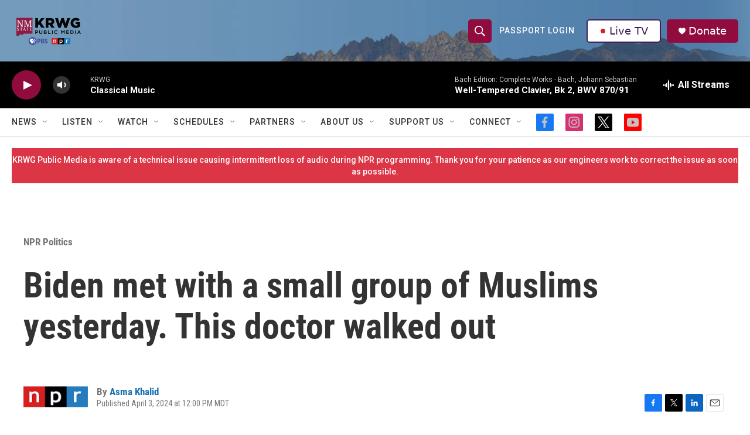

--- FILE ---
content_type: text/html; charset=utf-8
request_url: https://www.google.com/recaptcha/api2/aframe
body_size: -88
content:
<!DOCTYPE HTML><html><head><meta http-equiv="content-type" content="text/html; charset=UTF-8"></head><body><script nonce="oJb6aeg5-9SzSq-_EqfUfg">/** Anti-fraud and anti-abuse applications only. See google.com/recaptcha */ try{var clients={'sodar':'https://pagead2.googlesyndication.com/pagead/sodar?'};window.addEventListener("message",function(a){try{if(a.source===window.parent){var b=JSON.parse(a.data);var c=clients[b['id']];if(c){var d=document.createElement('img');d.src=c+b['params']+'&rc='+(localStorage.getItem("rc::a")?sessionStorage.getItem("rc::b"):"");window.document.body.appendChild(d);sessionStorage.setItem("rc::e",parseInt(sessionStorage.getItem("rc::e")||0)+1);localStorage.setItem("rc::h",'1769159103435');}}}catch(b){}});window.parent.postMessage("_grecaptcha_ready", "*");}catch(b){}</script></body></html>